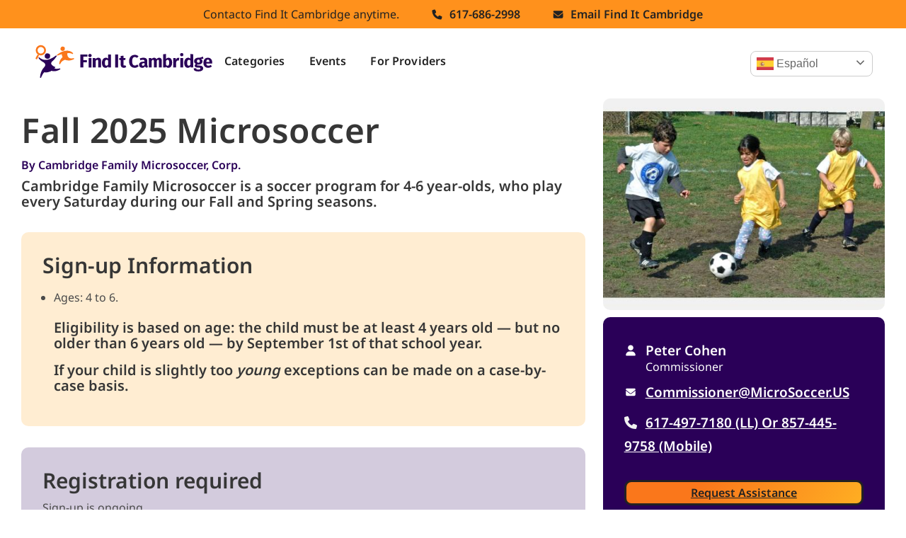

--- FILE ---
content_type: text/html; charset=UTF-8
request_url: https://www.finditcambridge.org/programs/fall-spring-microsoccer?language=es
body_size: 8258
content:
<!DOCTYPE html>
<html lang="es" dir="ltr" prefix="og: https://ogp.me/ns#">
  <head>
    <meta charset="utf-8" />
<noscript><style>form.antibot * :not(.antibot-message) { display: none !important; }</style>
</noscript><script async src="https://www.googletagmanager.com/gtag/js?id=UA-21761819-11"></script>
<script>window.dataLayer = window.dataLayer || [];function gtag(){dataLayer.push(arguments)};gtag("js", new Date());gtag("set", "developer_id.dMDhkMT", true);gtag("config", "UA-21761819-11", {"groups":"default","anonymize_ip":true,"page_placeholder":"PLACEHOLDER_page_path","allow_ad_personalization_signals":false});gtag("config", "G-BFS78GTVJV", {"groups":"default","page_placeholder":"PLACEHOLDER_page_location","allow_ad_personalization_signals":false});</script>
<meta name="description" content="No experience necessary - for most of the children, Microsoccer will be their first exposure to soccer and - in many cases - any organized sport. Normally the first half of each session is taken up with introducing children to soccer through the use of drills and games (40 minutes). Then there is a short snack session (5 minutes). Finally the children will play in a scrimmage game, usually against another team. FAMILIES MUST PROVIDE THEIR OWN SNACKS AND DRINKS TO THEIR OWN CHILDREN." />
<link rel="canonical" href="https://www.finditcambridge.org/programs/fall-spring-microsoccer?language=es" />
<link rel="image_src" href="https://www.finditcambridge.org/sites/default/files/styles/large/public/image/program/2022-08/DSC_2778%20%20Dramatic%20three-way%20competion%20%28180%20dpi%29%20ed%20-%20Peter%20Cohen%20%281%29.jpg?itok=lw8UBBhw" />
<meta property="og:type" content="article" />
<meta property="og:url" content="https://www.finditcambridge.org/programs/fall-spring-microsoccer?language=es" />
<meta property="og:title" content="Fall 2025 Microsoccer | Find It Cambridge" />
<meta property="og:description" content="Cambridge Family Microsoccer is a soccer program for 4-6 year-olds, who play every Saturday during our Fall and Spring seasons." />
<meta property="og:image" content="https://www.finditcambridge.org/sites/default/files/styles/large/public/image/program/2022-08/DSC_2778%20%20Dramatic%20three-way%20competion%20%28180%20dpi%29%20ed%20-%20Peter%20Cohen%20%281%29.jpg?itok=lw8UBBhw" />
<meta name="twitter:card" content="summary" />
<meta name="twitter:site" content="@FICambridge" />
<meta name="Generator" content="Drupal 10 (https://www.drupal.org)" />
<meta name="MobileOptimized" content="width" />
<meta name="HandheldFriendly" content="true" />
<meta name="viewport" content="width=device-width, initial-scale=1.0, maximum-scale=1.0, minimum-scale=1.0, user-scalable=no" />
<meta http-equiv="X-UA-Compatible" content="IE=edge,chrome=1" />
<meta http-equiv="ImageToolbar" content="false" />
<link rel="icon" href="/themes/custom/newtowne/favicon.ico" type="image/vnd.microsoft.icon" />

    <title>Fall 2025 Microsoccer | Find It Cambridge</title>
    <link rel="stylesheet" media="all" href="/core/themes/stable9/css/system/components/align.module.css?t6t32b" />
<link rel="stylesheet" media="all" href="/core/themes/stable9/css/system/components/fieldgroup.module.css?t6t32b" />
<link rel="stylesheet" media="all" href="/core/themes/stable9/css/system/components/container-inline.module.css?t6t32b" />
<link rel="stylesheet" media="all" href="/core/themes/stable9/css/system/components/clearfix.module.css?t6t32b" />
<link rel="stylesheet" media="all" href="/core/themes/stable9/css/system/components/details.module.css?t6t32b" />
<link rel="stylesheet" media="all" href="/core/themes/stable9/css/system/components/hidden.module.css?t6t32b" />
<link rel="stylesheet" media="all" href="/core/themes/stable9/css/system/components/item-list.module.css?t6t32b" />
<link rel="stylesheet" media="all" href="/core/themes/stable9/css/system/components/js.module.css?t6t32b" />
<link rel="stylesheet" media="all" href="/core/themes/stable9/css/system/components/nowrap.module.css?t6t32b" />
<link rel="stylesheet" media="all" href="/core/themes/stable9/css/system/components/position-container.module.css?t6t32b" />
<link rel="stylesheet" media="all" href="/core/themes/stable9/css/system/components/reset-appearance.module.css?t6t32b" />
<link rel="stylesheet" media="all" href="/core/themes/stable9/css/system/components/resize.module.css?t6t32b" />
<link rel="stylesheet" media="all" href="/core/themes/stable9/css/system/components/system-status-counter.css?t6t32b" />
<link rel="stylesheet" media="all" href="/core/themes/stable9/css/system/components/system-status-report-counters.css?t6t32b" />
<link rel="stylesheet" media="all" href="/core/themes/stable9/css/system/components/system-status-report-general-info.css?t6t32b" />
<link rel="stylesheet" media="all" href="/core/themes/stable9/css/system/components/tablesort.module.css?t6t32b" />
<link rel="stylesheet" media="all" href="/modules/contrib/inotherwords/css/toggle.css?t6t32b" />
<link rel="stylesheet" media="all" href="//cdnjs.cloudflare.com/ajax/libs/font-awesome/6.6.0/css/all.min.css" />
<link rel="stylesheet" media="all" href="/modules/contrib/better_social_sharing_buttons/css/better_social_sharing_buttons.css?t6t32b" />
<link rel="stylesheet" media="all" href="/modules/contrib/microformats/css/microformats.css?t6t32b" />
<link rel="stylesheet" media="all" href="/modules/contrib/social_media_links/css/social_media_links.theme.css?t6t32b" />
<link rel="stylesheet" media="all" href="/themes/custom/newtowne/dist/css/global.css?t6t32b" />
<link rel="stylesheet" media="all" href="/themes/custom/octavia/dist/css/global.css?t6t32b" />
<link rel="stylesheet" media="all" href="/themes/custom/newtowne/dist/css/overrides.css?t6t32b" />

    
  </head>
  <body class="page--content-item page--content-item--findit-program path-programs-fall-spring-microsoccer user-visitor">
        <a href="#main-content" class="visually-hidden focusable">
      Pasar al contenido principal
    </a>
    
      <div class="dialog-off-canvas-main-canvas" data-off-canvas-main-canvas>
    <header class="header">
  <div class="header--desktop">
    <div class="header--top is-vcentered">

                <div id="block-microformatscontactinfoblock" class="block microformats-contactinfo-block microformats block--header-topline block-microformats block-microformats-contactinfo-block clearfix">
  
    
      <div id="microformats-contactinfo-find-it-cambridge" class="topline-wrapper" itemscope="" itemtype="http://schema.org/Organization">

  <div class="topline-wrapper-info">

          <p>Contacto Find It Cambridge anytime.</p>
    
          <div class="topline__phone">
                              <p class="topline__phone-link">
               <a href="tel:+16176862998" itemprop="telephone">617-686-2998</a>
            </p>
                        </div>
    
          <div class="topline__mail">
        <a itemprop="email" href="mailto:info@finditcambridge.org" class="email">Email find it cambridge</a>
      </div>
    
  </div>

</div>

  </div>


      
              
      
      
    </div>

    <div class="header-information">
                      <nav class="navigation">
            <div class="column branding">
  <a href="/?language=es" title="Inicio" rel="home" class="logo is-not-linked-print">
    <img src="/themes/custom/newtowne/images/find-it-logo.svg" alt="Find It Cambridge" />
  </a>
</div>
<nav role="navigation" aria-labelledby="navbar-menu-menu" id="navbar-menu" class="block system-menu-blockmain system block--primary-menu menu navbar-start">
            
  <h2 class="menu-label visually-hidden" id="navbar-menu-menu">Navegación principal</h2>
  

        
                                                                      <a href="/services?language=es" class="navbar-item" data-drupal-link-system-path="services">Categories</a>
                                                                        <a href="/search?f%5B0%5D=type%3Afindit_event&amp;language=es" class="navbar-item" data-drupal-link-query="{&quot;f&quot;:[&quot;type:findit_event&quot;]}" data-drupal-link-system-path="search">Events</a>
                                                                        <a href="/become-provider?language=es" class="navbar-item" data-drupal-link-system-path="node/14871">For Providers</a>
            


  </nav>


        </nav>
                <div class="user-menu-information">
                  <div class="language-switcher">
              <div id="block-gtranslate" class="block gtranslate-block gtranslate block--language-switcher block-gtranslate block-gtranslate-block clearfix">
  
    
      
<div class="gtranslate_wrapper"></div><script>window.gtranslateSettings = {"switcher_horizontal_position":"inline","switcher_vertical_position":"inline","horizontal_position":"inline","vertical_position":"inline","float_switcher_open_direction":"top","switcher_open_direction":"bottom","default_language":"en","native_language_names":1,"detect_browser_language":0,"add_new_line":1,"select_language_label":"Select Language","flag_size":24,"flag_style":"2d","globe_size":60,"alt_flags":{"en":"usa"},"wrapper_selector":".gtranslate_wrapper","url_structure":"none","custom_domains":null,"languages":["en","ar","zh-CN","zh-TW","fr","de","it","ja","ko","pt","es","vi","fa","ht","bn","gu","mr","ne","so","yo","am","fy"],"custom_css":""};</script><script>(function(){var js = document.createElement('script');js.setAttribute('src', 'https://cdn.gtranslate.net/widgets/latest/dwf.js');js.setAttribute('data-gt-orig-url', '/programs/fall-spring-microsoccer');js.setAttribute('data-gt-orig-domain', 'www.finditcambridge.org');document.body.appendChild(js);})();</script>
  </div>


          </div>
                          <div class="language-switcher--clone">
              <div id="block-gtranslate" class="block gtranslate-block gtranslate block--language-switcher block-gtranslate block-gtranslate-block clearfix">
  
    
      
<div class="gtranslate_wrapper"></div><script>window.gtranslateSettings = {"switcher_horizontal_position":"inline","switcher_vertical_position":"inline","horizontal_position":"inline","vertical_position":"inline","float_switcher_open_direction":"top","switcher_open_direction":"bottom","default_language":"en","native_language_names":1,"detect_browser_language":0,"add_new_line":1,"select_language_label":"Select Language","flag_size":24,"flag_style":"2d","globe_size":60,"alt_flags":{"en":"usa"},"wrapper_selector":".gtranslate_wrapper","url_structure":"none","custom_domains":null,"languages":["en","ar","zh-CN","zh-TW","fr","de","it","ja","ko","pt","es","vi","fa","ht","bn","gu","mr","ne","so","yo","am","fy"],"custom_css":""};</script><script>(function(){var js = document.createElement('script');js.setAttribute('src', 'https://cdn.gtranslate.net/widgets/latest/dwf.js');js.setAttribute('data-gt-orig-url', '/programs/fall-spring-microsoccer');js.setAttribute('data-gt-orig-domain', 'www.finditcambridge.org');document.body.appendChild(js);})();</script>
  </div>


          </div>
                          <div class="user-menu-links">
                    </div>
        </div>
          </div>
  </div>
  </header>

  

<main role="main" class="inner">
  <a id="main-content" tabindex="-1"></a>
    <div id="block-newtowne-messages" class="block system-messages-block system block--highlighted is-hidden-print block-system block-system-messages-block clearfix">
  
    
      <div data-drupal-messages-fallback class="hidden"></div>
  </div>


  
  

                    




    


<article lang="en" class="opportunity findit-program full clearfix">

  <div class="opportunity__columns">
    <div class="opportunity__main">
              <div class="opportunity__title-block">
          
          <h1 class="title is-1"><span> Fall 2025 Microsoccer</span>
</a></h1>
          
          
                      <h3 class="subtitle is-5 opportunity__columns--organisators"><span>By <li>
  <a href="/organizations/cambridge-family-microsoccer?language=es" hreflang="en">Cambridge Family Microsoccer, Corp.</a></li>
 </span></h3>
          
                    
                                                                                                    
                                                                      
          <div class="opportunity__image-about">
            
                          <div class="opportunity__image-block--mobile">
                

      <figure class="image">                    <img loading="lazy" src="/sites/default/files/styles/findit_opportunity_image_large/public/image/program/2022-08/DSC_2778%20%20Dramatic%20three-way%20competion%20%28180%20dpi%29%20ed%20-%20Peter%20Cohen%20%281%29.jpg?itok=CvNzbQ4j" width="500" height="375" alt="Photo of three young soccer players chasing the ball." />




  </figure>
  
              </div>
            
                          <div class="opportunity__about">
                <h4 class="title is-5">

                                      Cambridge Family Microsoccer is a soccer program for 4-6 year-olds, who play every Saturday during our Fall and Spring seasons.

  
            </h4>
              </div>
                      </div>

        </div>
      
      
        <div class="opportunity__information">
          <div class="opportunity__collapsibles">

            
                                                                                                                                                                
                                  <div class="opportunity--block opportunity--block-signup-wrapper">
                    <h3 class="title is-5">Sign-up Information</h3>
                    <div class="opportunity--block__content">
                      <ul>
                        <li>
  Ages: 4 to 6.</li>

                        
                        
                        <div class="content"><h4>Eligibility is based on age:&nbsp;the child must be at least 4 years old — but no older than 6 years old — by September 1st of that school year.&nbsp;</h4>
<h4>If your child is slightly too <em>young</em> exceptions can be made on a case-by-case basis.</h4>
</div>

                        
                        
                      </ul>
                    </div>
                  </div>
                              
                                                <div class="opportunity--block opportunity--block-registration">
                    <div class="opportunity--block-registration-wrapper">
                                              <h3 class="title is-5">Registration required</h3>
                        <div class="opportunity--block__content">
                          <div>
                                                          <div class="drum1">
                                <ul>
  <li>Sign-up is ongoing</li>
</ul>

                                

      <div>
                                

  
                                

  
          </div>
  
                              </div>
                                                        <div class="opportunity__registration-block">
                              <div class="opportunity__registration-block-buttons-wrapper">
                                                                                                  <div class="registration-link-block">
                                    <p><a href="http://www.microsoccer.US">Microsoccer Registration and Information Page.</a></p>
                                  </div>
                                                              </div>
                              <div class="content"><p>For registration and all official Microsoccer information, visit our Registration Information page. Registration will stay open until spots are full or it is too late into the season.</p>
<p><strong>We rely on some parents to be Coaches and Assistant Coaches. Please let us know if you can volunteer to coach a team.</strong></p>
</div>

                            </div>
                          </div>
                        </div>
                                          </div>
                  </div>
                              
                              <div class="opportunity--block opportunity--block-cost">
                                                                          
                                                          <h3 class="title is-5">Cost</h3>

                                        <div>
                      <div class="opportunity--block__content">
                                                  <div class="content"><p>The registration fee changes over time. Right now it's around $125.&nbsp; Registrants will each be provided with an official Microsoccer shirt which is covered by the registration fee.</p>
</div>

                        
                                                                              <div class="financialaid--block">
                              <ul>
  <li>Financial Aid and/or Scholarship Available</li>
</ul>

                              <div class="financialaid__buttons-wrapper">
                                <p class="financialaid--button-url"></p>
                                <p class="financialaid--button-file"></p>
                              </div>
                              <div class="content"><p>For children whose families cannot afford the regular price of the MicroSoccer program or for whom the cost would be a real hardship, we offer a range of scholarships and discounts. To find out more and receive a scholarship application, please send an email to <a href="mailto:commissioner@microsoccer.us">Commissioner@Microsoccer.US</a> or call <a href="tel:16174977180">617-497-7180</a>. We do not want children young children to miss the opportunity to play organized soccer due to a lack of money.&nbsp;</p>
</div>

                            </div>
                                                                        </div>
                    </div>
                  
                </div>
              
                                                <div class="opportunity--block">
                    <h3 class="title is-5" id="location_info">Ubicación</h3>
                                        <div>
                      <div class="opportunity--block__content">
                                                <p><ul>
  <li>In-person only.</li>
</ul>
</p>
                        

      <div>
                                <article lang="en" class="drum findit-location default clearfix">

    
  <div>
    

                                      Raymond Park

  
            

                                      <p class="address" translate="no"><span class="address-line1">106 Raymond Street</span><br>
<span class="locality">Cambridge</span>, <span class="administrative-area">MA</span> <span class="postal-code">02140</span><br>
<span class="country">Estados Unidos</span></p>

  
            
    

  <div>
    <div class="label is-pulled-left">Neighborhood</div>
                                <li>
  Neighborhood 9 and West Cambridge</li>


  
          </div>

  </div>

</article>


  
          </div>
  
                                                
                                                  <div class="content"><p><strong>The field is directly across the street from 106 Raymond Street</strong>. Raymond Park is about a ten minute walk from Porter Square.&nbsp; One can walk directly up Upland Road to get to Raymond Park, which is at the corner of Upland Road and Raymond Street.</p>
</div>

                                              </div>
                    </div>

                  </div>
                              
              
                              <div class="opportunity--block opportunity--block__dates-block">
                  <h3 id="dates" class="title is-5">Dates and Times</h3>
                    <div class="opportunity--block__content">
    <div>
      <div class="drum">
        

              <p class="">                  This program runs during the school year.

  </p>
      
        

      <div>
                                

  
                                

  
          </div>
  
      </div>
      <div class="drum">
        <li>
  Saturday.</li>

        <li>
  Morning.</li>

      </div>
    </div>
  </div>
  <div class="opportunity__additional-notes"><div class="content"><p>Typically we host 2 seasons per year. The Fall Season generally runs from early September to Mid November.&nbsp;</p>
<p>This fall Microsoccer has <strong>one</strong> <strong>90-minute session each week.&nbsp;</strong>This fall:</p>
<ul>
<li>Session 1 runs&nbsp;9:00—10:30 AM</li>
</ul>
</div>
</div>
                </div>
              

                                                                              <div class="opportunity--block">
                    <h3 class="title is-5">Additional information</h3>

                    <div>
                      <div class="opportunity--block__content">
                        <div>
                          <div class="content">                  <p>No experience necessary - for most of the children, Microsoccer will be their first exposure to soccer and - in many cases - any organized sport. Normally the first half of each session is taken up with introducing children to soccer through the use of drills and games (40 minutes). Then there is a short snack session (5 minutes). Finally the children will play in a scrimmage game, usually against another team. FAMILIES MUST PROVIDE THEIR OWN SNACKS AND DRINKS TO THEIR OWN CHILDREN. Each child is enrolled in one team, is expected to stay with that team throughout the season, and is expected to attend every session unless he or she is out of town, sick or in quarantine.</p>


  </div>
                                                                            </div>
                      </div>
                    </div>
                  </div>
                              
                                                                                              
                                  <div class="opportunity--block all_contacts--block" id="contacts-info">
                    <h3 class="title is-5">Contacts</h3>
                    <div class="opportunity--block__content all_contacts--contacts-section">
                      

      <div>
                                        <div class="itemscope drum contact-block" itemtype="http://schema.org/Organization">
  
  <p class="contact-block__name" itemprop="name">Peter Cohen</p>
          <p class="contact-block__role" itemprop="department">
      <span itemtype="http://schema.org/Organization"><span itemprop="name">Commissioner</span></span>
    </p>
            <p class="contact-block__email"><a href="mailto:Commissioner@MicroSoccer.US">Commissioner@MicroSoccer.US</a></p>
        <a class="contact-block__phone" itemprop="telephone" content="6174977180LLor8574459758mobile" href="tel:6174977180LLor8574459758mobile">617-497-7180 (LL) or 857-445-9758 (mobile)</a><br />
      
</div>


  
          </div>
  
                    </div>
                                          <div class="all_contacts--notes-section">
                        <div class="content"><p>For general information go to <a href="https://sites.google.com/view/wwwmicrosoccerus/home">http://www.microsoccer.US</a></p>
<p>If you have questions about scholarships, please email&nbsp;<a href="mailto:Commissioner@MicroSoccer.US"><span>Commissioner@MicroSoccer.US</span></a></p>
</div>

                      </div>
                                      </div>
                              
            
          </div>
        </div>
      
    </div>

    <div class="opportunity__side">
              
        <div class="opportunity__image-block--desktop">
          

      <figure class="image">                    <img loading="lazy" src="/sites/default/files/styles/findit_opportunity_image_large/public/image/program/2022-08/DSC_2778%20%20Dramatic%20three-way%20competion%20%28180%20dpi%29%20ed%20-%20Peter%20Cohen%20%281%29.jpg?itok=CvNzbQ4j" width="500" height="375" alt="Photo of three young soccer players chasing the ball." />




  </figure>
  
        </div>
      
      <div class="opportunity__side--grey">

                              <div class="program__contact-assistance">
              <div class="contact-block contact-block__wrapper">
                        <div class="itemscope drum contact-block" itemtype="http://schema.org/Organization">
  
  <p class="contact-block__name" itemprop="name">Peter Cohen</p>
          <p class="contact-block__role" itemprop="department">
      <span itemtype="http://schema.org/Organization"><span itemprop="name">Commissioner</span></span>
    </p>
            <p class="contact-block__email"><a href="mailto:Commissioner@MicroSoccer.US">Commissioner@MicroSoccer.US</a></p>
        <a class="contact-block__phone" itemprop="telephone" content="6174977180LLor8574459758mobile" href="tel:6174977180LLor8574459758mobile">617-497-7180 (LL) or 857-445-9758 (mobile)</a><br />
      
</div>

                              </div>

              <a href="mailto:?to=Commissioner@MicroSoccer.US&amp;subject=I%20need%20more%20information&amp;body=Dear%20Cambridge%20Family%20Microsoccer%2C%20Corp.%2C%0D%0A%0D%0AI%E2%80%99m%20interested%20in%20your%20opportunity%20that%20I%20found%20on%20%E2%80%98Find%20It%20Cambridge%E2%80%99%3A%20%20https%3A%2F%2Fwww.finditcambridge.org%2Fprograms%2Ffall-spring-microsoccer%3Flanguage%3Des%0D%0A%0D%0AI%20would%20love%20to%20learn%20more%20about%20it%2C%20please%20contact%20me%21%0D%0A%0D%0AThank%20you%21%0D%0A%0D%0AFrom%3A%20%20Fall%202025%20Microsoccer&amp;cc=info@finditcambridge.org" class="request-assistance button drum is-hidden-print">Request assistance</a>
            </div>
                  
                              <div class="opportunity--when_side_block">
              <div class="drum4">
                  

              <p class="">                  This program runs during the school year.

  </p>
      
  <div class="dates-wrapper-additional">

      <div>
                                

  
                                

  
          </div>
  </div>
  <li>
  Saturday.</li>

  <a href="#dates" class="contact-block__dates-link">View more dates</a>
              </div>
            </div>
                  
        
        <div class="location__wrapper"><span class="location_icon"></span><a href="#location_info" class="is-hidden-print">View location information</a></div>
        
        
                  

<ul class="social-media-links--platforms platforms inline horizontal">
      <li>
      <a class="social-media-link-icon--website" href="http://MicroSoccer.US"  >
        <img src="/sites/default/libraries/ficSocial/PNG/website.png" alt="" />

      </a>

          </li>
  </ul>

              </div>

              <div class="soc-sharing-block is-hidden-print">
          <p>
            Share with your friends!          </p>
          <div class="soc-sharing-block--images">
            

<div style="display: none"><link rel="preload" href="/modules/contrib/better_social_sharing_buttons/assets/dist/sprites/social-icons--square.svg" as="image" type="image/svg+xml" crossorigin="anonymous" /></div>

<div class="social-sharing-buttons">
                <a href="https://www.facebook.com/sharer/sharer.php?u=https://www.finditcambridge.org/programs/fall-spring-microsoccer?language=es&amp;title=%20Fall%202025%20Microsoccer" target="_blank" title="Share to Facebook" aria-label="Share to Facebook" class="social-sharing-buttons-button share-facebook" rel="noopener">
            <svg aria-hidden="true" width="40px" height="40px" style="border-radius:10px;">
                <use href="/modules/contrib/better_social_sharing_buttons/assets/dist/sprites/social-icons--square.svg#facebook" />
            </svg>
        </a>
    
                <a href="https://twitter.com/intent/tweet?text=%20Fall%202025%20Microsoccer+https://www.finditcambridge.org/programs/fall-spring-microsoccer?language=es" target="_blank" title="Share to X" aria-label="Share to X" class="social-sharing-buttons-button share-x" rel="noopener">
            <svg aria-hidden="true" width="40px" height="40px" style="border-radius:10px;">
                <use href="/modules/contrib/better_social_sharing_buttons/assets/dist/sprites/social-icons--square.svg#x" />
            </svg>
        </a>
    
        
        
        
        
    
    
        
        
        
        
        
                
        <a href="#" class="btn-copy social-sharing-buttons-button share-copy" role="button" title="Copy link" aria-label="Copy link">
            <svg aria-hidden="true" width="40px" height="40px" style="border-radius:10px;">
                <use href="/modules/contrib/better_social_sharing_buttons/assets/dist/sprites/social-icons--square.svg#copy" />
            </svg>
            <div class="social-sharing-buttons-popup" role="alert" aria-live="assertive">Copied to clipboard</div>
        </a>
    
    </div>

          </div>
        </div>
      
      
      
      
              <div class="opportunity--block opportunity--block--bottom is-hidden-print">
          <p class="report-block">Is there anything wrong or outdated? <a
              href="mailto:info@finditcambridge.org?subject=%20Fall%202025%20Microsoccer&body=Dear Find It Cambridge, %0AI found this page on your website https://www.finditcambridge.org/programs/fall-spring-microsoccer?language=es. %0AI noticed the following information is wrong and/or outdated: %0A">Please let Find It Cambridge know!</a></p>


          <p class=""><em>Last updated Septiembre 2, 2025.</em></p>

        </div>
      
    </div>
  </div>

  <div class="opportunity__related-wrapper">
        <div class="opportunity--related">
      
    </div>
  </div>

  <div>
          </div>

            
</article>



          
  

      <div>
     <button id="scrollToTopButton"></button>
    </div>
  </main>

<footer role="contentinfo" class="footer is-hidden-print">
    <div class="hero background-orange foreground-light">
    <div class="hero-body">
      <div class="container">
        
      </div>
    </div>
  </div>
  <div class="background-purple foreground-light">
    <div class="container">
      <div class="are-equal-height footer__wrapper">
          <div class="footer__info">
    <a href="/?language=es" title="Inicio" rel="home" class="logo logo--footer">
      <img src="/themes/custom/newtowne/images/findit-logo-footer.svg" alt="" />
    </a>
    <div class="footer__contact-block">
      <a class="phone" href="tel:+16176862998">617-686-2998</a>
      <a class="mail" href="mailto:info@finditcambridge.org">info@finditcambridge.org</a>
    </div>
    <div id="block-socialmedialinks" class="block social-media-links-block social-media-links block--footer-info block-social-media-links field">
  
    
      

<ul class="social-media-links--platforms platforms inline horizontal">
      <li>
      <a class="social-media-link-icon--facebook" href="https://www.facebook.com/FindItCambridge"  >
        <span class='fab fa-facebook fa-2x'></span>
      </a>

          </li>
      <li>
      <a class="social-media-link-icon--twitter" href="https://x.com/FICambridge"  >
        <span class='fab fa-x-twitter fa-2x'></span>
      </a>

          </li>
      <li>
      <a class="social-media-link-icon--linkedin" href="https://www.linkedin.com/company/find-it-cambridge"  >
        <span class='fab fa-linkedin fa-2x'></span>
      </a>

          </li>
      <li>
      <a class="social-media-link-icon--instagram" href="https://www.instagram.com/finditcambridge"  >
        <span class='fab fa-instagram fa-2x'></span>
      </a>

          </li>
      <li>
      <a class="social-media-link-icon--youtube_channel" href="https://www.youtube.com/channel/UCwwOtXPbRpyiHjKpo54YU9w"  >
        <span class='fab fa-youtube fa-2x'></span>
      </a>

          </li>
  </ul>

  </div>

  </div>


        <div class="footer__images-wrapper">
          <div class="footer__image">
            <img alt="Seal of the City of Cambridge, Massachusetts." title="Seal of the City of Cambridge, Massachusetts." src="/themes/custom/newtowne/images/cambridge-seal.png" class="logo-footer logo-footer--cambridge-seal" />
          </div>
          <div class="footer__image">
            <img alt="Family Policy Council logo."  src="/themes/custom/newtowne/images/family-policy-council.png" class="logo-footer logo-footer--family-policy-council" />
          </div>
        </div>
        
<div class="footer__menues">
  <nav role="navigation" aria-labelledby="block-secondaryfooter-menu" id="block-secondaryfooter" class="block menu-blocksecondary-footer menu-block block--footer-menus menu navbar-start">
            
  <h2 class="menu-label visually-hidden" id="block-secondaryfooter-menu">Secondary Footer</h2>
  

        
                       <ul region="footer_menus" class="menu-list is-mobile secondary-footer-menu">               <li>        <a href="/about-find-it?language=es" data-drupal-link-system-path="node/1">About Find It</a>
              </li>
          <li>        <a href="/services?language=es" data-drupal-link-system-path="services">Categories</a>
              </li>
          <li>        <a href="/search?f%5B0%5D=type%3Afindit_event&amp;language=es" data-drupal-link-query="{&quot;f&quot;:[&quot;type:findit_event&quot;]}" data-drupal-link-system-path="search">Events</a>
              </li>
        </ul>
   

  </nav>
<nav role="navigation" aria-labelledby="block-footer-menu" id="block-footer" class="block menu-blockfooter menu-block block--footer-menus menu navbar-start">
            
  <h2 class="menu-label visually-hidden" id="block-footer-menu">Footer</h2>
  

        
                       <ul region="footer_menus" class="menu-list is-mobile footer-menu">               <li>        <a href="/terms-conditions?language=es" data-drupal-link-system-path="node/2">Terms &amp; Conditions</a>
              </li>
          <li>        <a href="/user/login?current=/programs/fall-spring-microsoccer&amp;language=es" data-drupal-link-system-path="user/login">Provider Login</a>
              </li>
        </ul>
   

  </nav>

</div>

      </div>
      <div class="columns is-centered footer__bottom">
        <p class="footer__bottom-text">
          &copy;2026 City of Cambridge, MA        </p>
      </div>
    </div>
  </div>
</footer>

  </div>

    
    <script type="application/json" data-drupal-selector="drupal-settings-json">{"path":{"baseUrl":"\/","pathPrefix":"","currentPath":"node\/6795","currentPathIsAdmin":false,"isFront":false,"currentLanguage":"en","currentQuery":{"language":"es"}},"pluralDelimiter":"\u0003","suppressDeprecationErrors":true,"google_analytics":{"account":"UA-21761819-11","trackOutbound":true,"trackMailto":true,"trackDownload":true,"trackDownloadExtensions":"7z|aac|arc|arj|asf|asx|avi|bin|csv|doc(x|m)?|dot(x|m)?|exe|flv|gif|gz|gzip|hqx|jar|jpe?g|js|mp(2|3|4|e?g)|mov(ie)?|msi|msp|pdf|phps|png|ppt(x|m)?|pot(x|m)?|pps(x|m)?|ppam|sld(x|m)?|thmx|qtm?|ra(m|r)?|sea|sit|tar|tgz|torrent|txt|wav|wma|wmv|wpd|xls(x|m|b)?|xlt(x|m)|xlam|xml|z|zip"},"user":{"uid":0,"permissionsHash":"c546c9fa61fdf028b1c02d2644a6c2a2d050144ab9d00f47a7a73ca24260ba56"}}</script>
<script src="/core/assets/vendor/jquery/jquery.min.js?v=3.7.1"></script>
<script src="/core/assets/vendor/once/once.min.js?v=1.0.1"></script>
<script src="/sites/default/files/languages/es_5Hf7p1Ge9xrVl-k3ivQl85U70xizZUbW6CSHuFlOpQM.js?t6t32b"></script>
<script src="/core/misc/drupalSettingsLoader.js?v=10.5.1"></script>
<script src="/core/misc/drupal.js?v=10.5.1"></script>
<script src="/core/misc/drupal.init.js?v=10.5.1"></script>
<script src="/modules/contrib/better_social_sharing_buttons/js/copy-current-url.js?v=1.x"></script>
<script src="/modules/contrib/google_analytics/js/google_analytics.js?v=10.5.1"></script>
<script src="/themes/custom/newtowne/js/slick-slider.js?t6t32b"></script>
<script src="/themes/custom/newtowne/js/dropdown-emulator.js?t6t32b"></script>
<script src="/themes/custom/newtowne/js/global.js?t6t32b"></script>
<script src="/themes/custom/newtowne/js/search.js?t6t32b"></script>

  </body>
</html>


--- FILE ---
content_type: image/svg+xml
request_url: https://www.finditcambridge.org/themes/custom/newtowne/images/envelope-solid.svg
body_size: 291
content:
<svg width="20" height="20" viewBox="0 0 20 20" fill="none" xmlns="http://www.w3.org/2000/svg">
<path d="M3.90625 4.16663C3.12988 4.16663 2.5 4.81984 2.5 5.62496C2.5 6.08373 2.70801 6.51515 3.0625 6.79163L9.4375 11.75C9.77148 12.0082 10.2285 12.0082 10.5625 11.75L16.9375 6.79163C17.292 6.51515 17.5 6.08373 17.5 5.62496C17.5 4.81984 16.8701 4.16663 16.0938 4.16663H3.90625ZM2.5 7.5694V13.8888C2.5 14.9613 3.34082 15.8333 4.375 15.8333H15.625C16.6592 15.8333 17.5 14.9613 17.5 13.8888V7.5694L11.125 12.5277C10.457 13.0473 9.54297 13.0473 8.875 12.5277L2.5 7.5694Z" fill="#2A0058"/>
</svg>


--- FILE ---
content_type: image/svg+xml
request_url: https://www.finditcambridge.org/themes/custom/newtowne/images/phone.svg
body_size: 321
content:
<svg width="16" height="16" viewBox="0 0 16 16" fill="none" xmlns="http://www.w3.org/2000/svg">
<path d="M5.33084 1.22133C5.10527 0.676434 4.51057 0.386408 3.94223 0.541674L1.36422 1.24477C0.854477 1.38539 0.5 1.84826 0.5 2.37558C0.5 9.62331 6.37669 15.5 13.6244 15.5C14.1517 15.5 14.6146 15.1455 14.7552 14.6358L15.4583 12.0578C15.6136 11.4894 15.3236 10.8947 14.7787 10.6692L11.9663 9.49734C11.4888 9.29813 10.9351 9.43581 10.6099 9.83716L9.42636 11.2814C7.36396 10.3059 5.69411 8.63605 4.71856 6.57364L6.16284 5.39302C6.56419 5.06491 6.70187 4.51416 6.50266 4.03664L5.33084 1.22426V1.22133Z" fill="#2A0058"/>
</svg>
